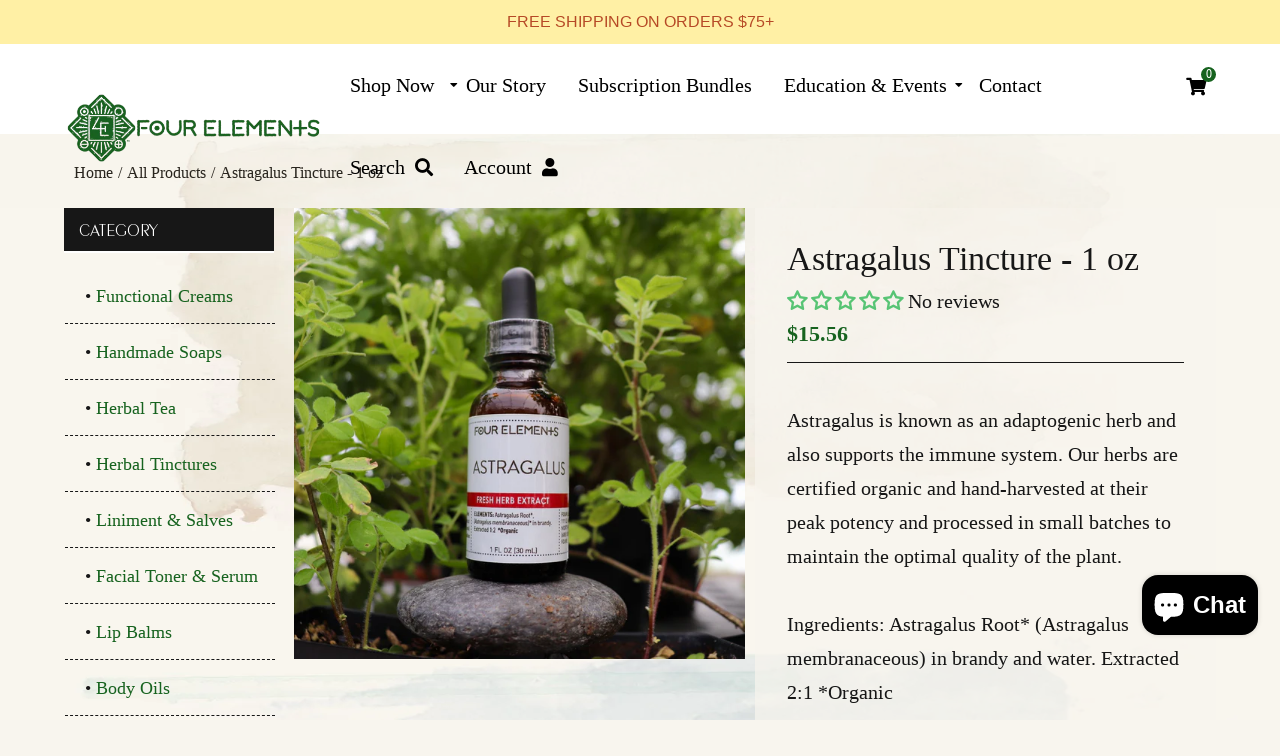

--- FILE ---
content_type: text/html; charset=utf-8
request_url: https://fourelementsherbals.com/apps/reviews/products?url=https:/fourelementsherbals.com/collections/all-products/products/astragalus-tincture?variant=37758638555292
body_size: 1070
content:
 [ { "@context": "http://schema.org",  "@type": "Product",  "@id": "https://fourelementsherbals.com/products/astragalus-tincture#product_sp_schemaplus", "mainEntityOfPage": { "@type": "WebPage", "@id": "https://fourelementsherbals.com/products/astragalus-tincture#webpage_sp_schemaplus", "sdDatePublished": "2026-01-31T17:25-0500", "sdPublisher": { "@context": "http://schema.org", "@type": "Organization", "@id": "https://schemaplus.io", "name": "SchemaPlus App" } }, "additionalProperty": [    { "@type": "PropertyValue", "name" : "Tags", "value": [  "Astragalus",  "Astragalus Tincture",  "best seller",  "Organic Tincture",  "Tincture",  "Vegan",  "Vegan Tincture"  ] }   ,{"@type": "PropertyValue", "name" : "Title", "value": [  "Default Title"  ] }   ],     "brand": { "@type": "Brand", "name": "Four Elements Herbals",  "url": "https://fourelementsherbals.com/collections/vendors?q=Four%20Elements%20Herbals"  },  "category":"Tincture", "color": "", "depth":"", "height":"", "itemCondition":"http://schema.org/NewCondition", "logo":"", "manufacturer":"", "material": "", "model":"37758638555292",  "offers": { "@type": "Offer", "@id": "6197306523804",   "availability": "http://schema.org/InStock",    "inventoryLevel": { "@type": "QuantitativeValue", "value": "853" },    "price" : 15.56, "priceSpecification": [ { "@type": "UnitPriceSpecification", "price": 15.56, "priceCurrency": "USD" }  ],      "priceCurrency": "USD", "description": "USD-1556-$15.56-$15.56 USD-15.56", "priceValidUntil": "2030-12-21",     "seller": { "@type": "Organization", "name": "Four Elements Herbals", "@id": "https://fourelementsherbals.com#organization_sp_schemaplus" } },     "productID":"6197306523804",  "productionDate":"", "purchaseDate":"", "releaseDate":"",  "review": "",   "sku": 37758638555292,   "mpn": "6-03225-40178-4",  "weight": { "@type": "QuantitativeValue", "unitCode": "ONZ", "value": "1.0" }, "width":"",    "description": "Astragalus is known as an adaptogenic herb and also supports the immune system. Our herbs are certified organic and hand-harvested at their peak potency and processed in small batches to maintain the optimal quality of the plant.Ingredients: Astragalus Root* (Astragalus membranaceous) in brandy and water. Extracted 2:1 *OrganicSuggested use: Take 1-2 dropperfuls in juice or water as needed. Can also be taken directly into the mouth. Find Astragalus in our Adapt! Tincture Blend and Immune Blend Tincture \nNot recommended if pregnant or breastfeeding. These statements have not been evaluated by the Food and Drug Administration. This product is not intended to diagnose, treat, cure or prevent any disease. ",  "image": [      "https:\/\/fourelementsherbals.com\/cdn\/shop\/products\/astragalus-tincture-1-oz-3685933.jpg?v=1757537376\u0026width=600"      ], "name": "Astragalus Tincture - 1 oz", "url": "https://fourelementsherbals.com/products/astragalus-tincture" }      ,{ "@context": "http://schema.org", "@type": "BreadcrumbList", "name": "Four Elements Herbals Breadcrumbs Schema by SchemaPlus", "itemListElement": [  { "@type": "ListItem", "position": 1, "item": { "@id": "https://fourelementsherbals.com/collections", "name": "Products" } }, { "@type": "ListItem", "position": 2, "item": { "@id": "https://fourelementsherbals.com/collections/all-products", "name": "All Products" } },  { "@type": "ListItem", "position": 3, "item": { "@id": "https://fourelementsherbals.com/products/astragalus-tincture#breadcrumb_sp_schemaplus", "name": "Astragalus Tincture - 1 oz" } } ] }  ]

--- FILE ---
content_type: text/css
request_url: https://fourelementsherbals.com/cdn/shop/t/22/assets/_optimal-custom.css?v=130899857072844791591754402228
body_size: 1995
content:
@font-face{font-family:Peignot;src:url(/cdn/shop/t/3/assets/Peignot-Light.ttf?v=2080776750210685991) format("truetype");font-weight:400;font-style:normal;font-display:swap}h1,.h1,h2,.h2,h3,.h3,h4,.h4,h5,.h5,h6,.h6{text-transform:uppercase}a.btn,a.btn--secondary,a.btn--tertiary{text-transform:uppercase;font-family:Peignot,sans-serif}.breadcrumb a,.breadcrumb span{font-size:16px}@media screen and (max-width: 967px){.header-type-2 .search-bar input[type=search],.header-type-2 .search-bar__form button,.header-type-2 .search-bar__icon-button{font-size:50px}.header-type-2 .search-bar__form{border-bottom:2px solid #171717!important}.drawer--top .search-bar__table .search-bar__form{width:90%}}@media screen and (max-width: 767px){.search-bar input[type=search]{font-size:18px}#welcome-to-four-elements-wholesale .section-header--title{font-size:45px}}@media (max-width:568px){.search-products h1.h2{font-size:35px}}header a{color:#000}.header-type-2 .header-bar__module.cart .baskettop a.icon-cart-arrow{padding:26px 0 26px 14px}.header-bar__module.cart .baskettop a.icon-cart-arrow+#slidedown-cart{transform:translateY(-5px)}.header-type-2 .header-search{margin-right:25px}body{background-image:url(../assets/customWatercolorBg.jpg);background-position:center top;-webkit-background-size:100% 35%;background-size:100% 35%;background-repeat-x:no-repeat}.breadcrumb{background:#f8f5ee80;text-align:left}.breadcrumb h1{display:none}header .normal-logo{width:260px;align-self:flex-start}.header-type-2 .menu-tool ul li a,.mobile-nav-section .mobile-nav-trigger{color:#000;font-size:20px;padding:24px 10px}@media (max-width: 1150px){.header-type-2 .menu-tool ul li a,.mobile-nav-section .mobile-nav-trigger{font-size:17px}header .normal-logo{width:220px}}.collection_sidebar .widget .product-categories li,.product_sidebar .widget .product-categories li,.blog-design-4 .widget.widget_categories ul li{font-size:18px}.collection_sidebar .widget .product-categories li a,.homepage_sidebar .widget .product-categories li a{float:none}.collection_sidebar .widget .product-categories li:before,.sidebar-tag.brand li:before,.widget_categories li:before,.sidebar-tag.price li:before,.sidebar-tag.material li:before,.product_sidebar .widget .product-categories li:before,.sidebar-tag li:before{content:"\2022";width:auto;height:auto;border-radius:0;display:inline-block;background:transparent;position:relative;left:initial;right:initial;top:initial}.sorting-section .btn,.sorting-section .btn--secondary,.sorting-section .btn--tertiary,.sorting-section input[type=submit],.filter-show .btn,.filter-show .btn--secondary,.filter-show .btn--tertiary,.filter-show input[type=submit]{font-size:16px;font-family:Peignot;text-transform:uppercase}.product-detail .grid-link__title{font-size:18px;font-weight:400}.product-hover-6.products .product_icon_text .quick-view-text,.product-hover-6.products .product_icon_text .add-to-wishlist{font-family:Peignot;text-transform:uppercase}.product-container img{margin:auto;display:block;min-height:315px;object-fit:cover}@media (max-width: 1125px){.product-container img{min-height:262px}}.collection_sidebar .widget h4,.collection_sidebar .widget .h4{text-transform:uppercase}.product-detail .grid-link__meta del,.quick-view .product-shop.summary .compare-price,#ComparePrice,del{font-size:inherit}.product_right_tag .offer-price{float:none;padding:5px 6px;background:#f8c94c;color:#000;left:10px;right:unset;top:10px!important;text-transform:uppercase;font-weight:700;font-size:18px}.more-view-wrapper-owlslider .single-page-owl-carousel i{width:1em;height:1em;border-radius:50%;background:#fff;display:flex;align-content:center;justify-content:center}.more-view-wrapper-owlslider .single-page-owl-carousel a{text-align:right;font-size:1.75em}.more-view-wrapper-owlslider .single-page-owl-carousel a.prev{left:0;text-align:left}.product_sidebar .widget .product-categories li a{float:none;width:100%}.product_single_detail_section,.dt-sc-tabs-container{background:#f8f5eeb3;padding:2rem}.product_single_detail_section h2,.product_single_detail_section .h2{float:left;width:100%;font-weight:400;text-transform:inherit;margin:0 0 10px;font-size:34px;font-family:Garamond,Baskerville,Caslon,serif}.template-product .buddha-products-nav-section{display:none}.template-product .product-description{max-height:300px;overflow:scroll}.product_single_price label,.total-price{display:none}.dt-sc-tabs-content p{font-size:18px}.product-single__quantity label{line-height:32px;font-family:Peignot;font-weight:400;text-transform:uppercase;font-size:16px}ul.dt-sc-tabs li a,.btn,.btn--secondary,input.btn--secondary,.btn--tertiary,input.btn--tertiary,input[type=submit],.dt-sc-button,.shopify-payment-button .shopify-payment-button__button--unbranded,.btn.continue-shopping,.success-message.added-to-cart a{font-size:20px;font-family:Peignot;text-transform:uppercase}@media (max-width: 767px){.btn.continue-shopping,.success-message.added-to-cart a{font-size:16px;margin-bottom:20px}}.ajax-success-modal .added-to-cart.info,.ajax-success-modal .added-to-wishlist.info{font-size:16px;text-align:left;text-transform:none;font-weight:400;text-decoration:none;line-height:1.2em;background:#91cdbb;padding:10px;width:100%}@media screen and (max-width: 767px){.ajax-success-modal .ajax-left{width:100%;margin-bottom:20px;padding-right:0;border-bottom:1px solid rgb(35 35 35 / 35%)}}.ajax-right p{text-transform:none}.spr-badge[data-rating="0.0"] .spr-badge-caption{display:none}.dt-sc-tabs-container.intro{padding:0}.dt-sc-tabs-container.intro .dt-sc-tabs{text-align:left}.template-index .product-container img{min-height:352px;object-fit:cover}@media (max-width: 1125px){.template-index .product-container img{min-height:262px}}#shopify-section-161357350673e38e9b .grid-uniform{max-width:900px;margin:auto}#shopify-section-16135737517f61deff .grid-uniform{max-width:1500px;margin:auto}#shopify-section-161357350673e38e9b .grid-banner-type-7 .img-hover-effect .block-content,#shopify-section-16135737517f61deff .grid-banner-type-7 .img-hover-effect .block-content{padding:0}#shopify-section-161357350673e38e9b img,#shopify-section-16135737517f61deff img{display:block;text-align:center;margin:0 auto 30px;height:110px;width:130px;object-fit:contain}#shopify-section-161357350673e38e9b .grid__item,#shopify-section-16135737517f61deff .grid__item{margin-bottom:30px}#shopify-section-161357350673e38e9b{padding-bottom:80px}@media (max-width:568px){#shopify-section-161357350673e38e9b{padding-bottom:0}#shopify-section-161357350673e38e9b .dt-sc-hr-invisible-large{display:none}}#shopify-section-161349308577eabcbf .container{max-width:1000px}#shopify-section-161349308577eabcbf .optimal-product-grid__column.wide--one-third img{height:264px;width:100%;object-fit:cover}@media (max-width: 967px){#shopify-section-161349308577eabcbf .optimal-product-grid__column.wide--one-third img{height:auto;width:100%;object-fit:initial}}#shopify-section-16135754333f6866cd .optimal-overlay{position:relative;background-size:cover}#shopify-section-16135754333f6866cd .optimal-overlay:after{content:"";display:block;position:absolute;bottom:2rem;right:0;width:350px;height:100px;background:url(/cdn/shop/files/organic-farmer-of-the-year-2020.gif?v=1613614556) no-repeat;background-size:contain}#shopify-section-161361830953ca3b86 p{max-width:600px;margin:auto}#social-widget-wrapper .social-widget{display:block;width:95%;max-width:1500px;margin:40px auto 20px;font-family:Garamond,serif}#social-widget-wrapper .social-widget .sw-instagram-header-title{font-family:Peignot,sans-serif;text-transform:uppercase;font-size:51px;padding:0}#social-widget-wrapper .social-widget .sw-instagram-col{padding:30px!important}@media (max-width:568px){#social-widget-wrapper .social-widget .sw-instagram-header-title{font-size:34px}#social-widget-wrapper .social-widget .sw-instagram-col{padding:3px!important}}#create-account .register-form:before{content:"Create Account";font-size:50px;font-family:peignot}#shopify-section-contact-us h1{text-align:center}.contact-page-one .contact-btn{font-family:Peignot;text-transform:uppercase}.contact-page-one .header-border,#our-story .dt-sc-hr-invisible-large{display:none}#our-story .section-header--title,#our-story .grid__item{padding:0 3%}#welcome-to-four-elements-wholesale .section-header--title{text-align:center}#our-story .section-header--title{text-align:center;padding-bottom:3%}#our-story .grid-uniform.bottom-margin{padding-bottom:6%;margin-bottom:6%;border-bottom:1px solid #8baeb4}#our-story .grid-uniform.bottom-margin:last-of-type{border:0}.shopify-policy__title h1{font-size:40px}.shopify-policy__body{font-size:18px}.cart__row .cart_items{display:flex;text-align:center;align-items:center}.cart-item__discount,.cart-additional-savings__savings,.cart-subtotal__savings{font-style:oblique}ul.cart-payment-box{justify-content:center;margin:25px 0 70px;align-items:center}.order-form .table-wrap{margin-bottom:0}.order-form table{background:#fff}.btn.manage{margin-bottom:30px;font-size:1em}.grid.shipping-section,.shipping-section.grid--rev,.shipping-section.grid--full,.order-form{padding:0;display:flex}.account .grid__item:first-of-type{width:73%;margin-right:2%}.account .grid__item:last-of-type{width:23%;margin-left:2%}.customer-data p{line-height:1.2em}@media (max-width: 780px){.account .grid__item:first-of-type,.account .grid__item:last-of-type{width:100%}.grid.shipping-section,.order-form,.shipping-section.grid--full,.shipping-section.grid--rev{display:block}}#account .container{margin-bottom:50px}.bsub-page--segment>div:first-of-type{display:none}.subscriptions-container h4{display:none}#bsub-admin-root .details-section>h3,#bsub-admin-root .details-section h2,#bsub-admin-root .details-section strong,#customer-portal-root .details-section>h3,#customer-portal-root .details-section h2,#customer-portal-root .details-section strong{font-weight:500!important}#customer-portal-root #bsub-admin-root .bsub-page,#customer-portal-root .bsub-page{padding:0!important}#customer-portal-root #bsub-admin-root .subscriptions-container,#customer-portal-root .subscriptions-container{margin-top:0!important}#customer-portal-root #bsub-admin-root .active-subscription,#customer-portal-root #bsub-admin-root .inactive-subscription,#customer-portal-root .active-subscription,#customer-portal-root .inactive-subscription{border-radius:0!important;border:1px solid #171717;margin-bottom:50px!important;background:#fff!important;padding:1rem .5rem!important}#customer-portal-root #bsub-admin-root .next-order-container span.paused-label,#customer-portal-root .next-order-container span.paused-label{color:#000!important;font-weight:500!important}#bsub-admin-root .text-button,#customer-portal-root .text-button,#bsub-admin-root .bsub-link,#bsub-admin-root .bsub-link:focus,#bsub-admin-root .bsub-link:visited,#customer-portal-root .bsub-link,#customer-portal-root .bsub-link:focus,#customer-portal-root .bsub-link:visited,#customer-portal-root #bsub-admin-root .with-button__style-as-link,#customer-portal-root .with-button__style-as-link{color:#17631f!important;text-decoration:none!important;text-transform:uppercase!important;font-family:Peignot!important;text-decoration:underline!important;letter-spacing:0!important}#customer-portal-root .bsub-link:hover,#customer-portal-root #bsub-admin-root .with-button__style-as-link:hover,#customer-portal-root .with-button__style-as-link:hover{text-decoration:none!important}#bsub-admin-root .highlighted-header,#customer-portal-root .highlighted-header{text-transform:uppercase!important;font-family:Peignot!important}#bsub-admin-root .details-section>p,#customer-portal-root .details-section>p{color:#171717!important}.article-img img{height:400px;width:100%;object-fit:cover;object-position:center}
/*# sourceMappingURL=/cdn/shop/t/22/assets/_optimal-custom.css.map?v=130899857072844791591754402228 */


--- FILE ---
content_type: text/css
request_url: https://fourelementsherbals.com/cdn/shop/t/22/compiled_assets/styles.css?v=9030
body_size: 982
content:
.product-container img,.product-container .reveal .hidden-feature_img{width:100%}.optimal-footer{position:relative;padding:80px 0;font-size:16px;background:#fff url(/cdn/shop/files/footer-bggreen.png) no-repeat center bottom}.optimal-footer .footer-logo{text-align:left}.optimal-footer h4{font-size:20px}.optimal-footer ul{list-style-type:none;padding:0}.optimal-footer .social-icons li{margin:0 20px 0 0}.optimal-footer .fab{font-size:33px}.optimal-footer .container .grid-uniform{z-index:1;position:relative;margin-bottom:25px}@media (max-width: 568px){.optimal-footer .container .grid-uniform{margin-bottom:85px}}.optimal-footer .placeholder-noblocks{display:none}.optimal-footer p,.optimal-footer a{font-size:19px}@media (max-width: 568px){.optimal-footer .grid__item{margin-bottom:2rem}}#shopify-section-footer-model-optimal{position:relative}#shopify-section-footer-model-optimal .payment{background:#000000b3;padding:20px 20px 10px;position:absolute;width:100%;bottom:0}#shopify-section-footer-model-optimal .payment ul{text-align:right}@media (max-width: 568px){#shopify-section-footer-model-optimal .payment ul{text-align:center}}#shopify-section-footer-model-optimal .payment li{display:inline-block}#shopify-section-footer-model-optimal .payment .copyright{float:none;text-align:left;font-size:16px;color:#fff}@media (max-width: 568px){#shopify-section-footer-model-optimal .payment .copyright{text-align:center}}.optimal-cat-grid{padding:100px 0;text-align:center}.optimal-cat-grid .grid-uniform{margin:0 -1rem 2rem}.optimal-cat-grid .optimal-cat-grid__column{padding:0 1rem}.optimal-cat-grid h4{font-size:18px;letter-spacing:0}.optimal-cat-grid img{transition:all .5s ease}.optimal-cat-grid img:hover{opacity:.7}.optimal-custom-form{padding:60px}.container.optimal-feature-icons{padding:50px 0;background:#f9f5ee99;font-size:20px}.container.optimal-feature-icons .grid-uniform{display:flex;align-content:center;align-items:center}.optimal-icons{display:flex}.optimal-icons div{width:25%;text-align:center;padding:0 2%;text-transform:uppercase;font-family:peignot;line-height:1.2em;border-right:1px solid rgba(0,0,0,.1)}.optimal-icons div:last-of-type{border:none}.optimal-icons img{max-height:100px;margin-bottom:.6em}@media (max-width:900px){.container.optimal-feature-icons .grid-uniform{display:block}.optimal-icons{flex-wrap:wrap}.optimal-icons div{width:50%;border:none}}.optimal-overlay{clear:both;background-size:cover;background-repeat:no-repeat;padding-top:50px;margin-top:0;background-position:center;padding-bottom:50px}.optimal-overlay .grid__item{background:#fff;padding:3rem 4rem;margin:4rem}@media (max-width: 568px){.optimal-overlay .grid__item{padding:1rem 2rem;margin:2rem 2rem 5rem;max-width:calc(100% - 4rem)}}.optimal-overlay h4{font-size:18px;letter-spacing:.04rem;color:gray}.optimal-overlay h2{font-size:44px;margin-bottom:30px}@media (max-width: 568px){.optimal-overlay h2{font-size:33px}}.optimal-overlay p,.optimal-overlay a{font-size:18px}.optimal-product-grid{padding:100px 0;text-align:left}.optimal-product-grid .grid-uniform{margin:0}.optimal-product-grid .optimal-product-grid__column{padding:0 1rem}.optimal-product-grid h4{font-size:24px;letter-spacing:0;margin:0}.optimal-product-grid p.price{margin-bottom:0}.optimal-product-grid p.desc{font-size:18px;line-height:1.2em}.optimal-product-grid .optimal-product-grid__cta{text-align:center}.sale-info2{text-align:center;padding:10vw 0}h1.sale-headline2{font-size:14vw;color:#fff;font-weight:700;text-transform:uppercase;text-shadow:.5vw .5vw black}.sale-info-subhead2{font-size:3vw;font-weight:700;color:#000;text-shadow:.05em .05em #fff;font-family:Verdana,Helvetica,Arial,sans-serif;line-height:1.4em}.sale-info-details2{font-size:2.5vw;margin-top:2vw;font-weight:700;color:#fff;text-shadow:.05em .05em #000;font-family:Verdana,Helvetica,Arial,sans-serif}.sale-info2 .btn{font-size:3vw;font-weight:700;border-radius:7vw}@media (max-width: 800px){.sale-info-subhead2{font-size:5vw}.sale-info-details2{font-size:4.5vw}.sale-info2 .btn{font-size:5vw}}.optimal-sale-hero a{display:flex;justify-content:center;align-items:center;padding:5% 0}.optimal-video-hero__overlay-image{width:100%}.sale-info{background:#fff;display:inline-block;width:25%;min-width:250px;max-width:450px}.sale-headline{font-size:2.5vw;line-height:2.3vw;text-transform:uppercase;text-align:center;padding:0 0 10px}@media (max-width: 320px){.sale-headline{font-size:25px;line-height:25px}}@media (min-width: 2000px){.sale-headline{font-size:45px;line-height:45px}}.optimal-testimonials{padding-top:40px;padding-bottom:120px}.optimal-testimonials .optimal-testimonials__title{margin:30px auto;text-align:center}.optimal-testimonials .optimal-testimonials__section{max-width:900px}.optimal-testimonials .optimal-testimonials__section .testimonialblock .slick-track .slick-slide{background:#fff;padding:3rem 4rem}.optimal-testimonials .optimal-testimonials__section .content{text-align:left;font-style:italic;font-size:20px;letter-spacing:0px}.optimal-testimonials .optimal-testimonials__section .author .authorinfo h6,.optimal-testimonials .optimal-testimonials__section .author .authorinfo .h6{text-align:right;font-weight:600;font-size:25px;letter-spacing:0px;color:#171717;opacity:1}.optimal-testimonials .optimal-testimonials__section .slick-dots{display:block;bottom:-60px}.optimal-testimonials .optimal-testimonials__section .slick-arrow{display:none!important}.optimal-testimonials .optimal-testimonials__section .slick-dots li button{border:2px solid #171717;border-radius:0%;background:transparent}.optimal-testimonials .optimal-testimonials__section .tblocksection .slick-dotted.slick-slider{padding-bottom:20px;margin-bottom:50px}.optimal-testimonials .optimal-testimonials__section .slick-dots li button:hover,.optimal-testimonials .optimal-testimonials__section .slick-dots li.slick-active button,.optimal-testimonials .optimal-testimonials__section .slick-dots li button:focus{background:#171717}.optimal-video-hero{position:relative;display:flex;height:auto;background:#000;overflow:hidden}.optimal-video-hero:after{content:"";display:block;width:100%;height:100%;position:absolute;top:0;background:#1f431c66}.optimal-video-hero .optimal-video-hero__background{position:absolute;top:50%;left:50%;width:100%;height:100%;transform:translate(-50%,-50%);pointer-events:none}.optimal-video-hero .optimal-video-hero__video-overlay{position:absolute;width:100%;height:100%;background-position:center;background-size:cover;background-repeat:no-repeat;transition:opacity .5s cubic-bezier(.25,.46,.45,.94),visibility .5s linear}.optimal-video-hero .optimal-video-hero__video-overlay.optimal-video-hero__video-overlay--fadeOut{opacity:0;visibility:hidden}.optimal-video-hero iframe{position:absolute;top:50%;left:50%;width:100vw;height:100vh;transform:translate(-50%,-50%)}@media (min-aspect-ratio: 16 / 9){.optimal-video-hero iframe{height:56.25vw}}@media (max-aspect-ratio: 16 / 9){.optimal-video-hero iframe{width:177.78vh}}.optimal-video-hero video{position:absolute;top:50%;left:50%;width:100%;height:100%;transform:translate(-50%,-50%);object-fit:cover}.optimal-video-hero .container{width:90%;z-index:2}.optimal-video-hero .optimal-video-hero__content-overlay{z-index:2;display:flex;padding:15vh 0;align-items:center}@media (max-width: 568px){.optimal-video-hero .optimal-video-hero__content-overlay{padding:10vh 0 25vh}}.optimal-video-hero h1,.optimal-video-hero p{color:#fff}.optimal-video-hero h1.optimal-video-hero__title{font-size:56px}.optimal-video-hero p{font-size:25px;max-width:550px;line-height:1.3em}.optimal-video-hero .optimal-video-hero__overlay-image{position:absolute;right:0;bottom:0;display:block;z-index:1;max-width:55%}@media (max-width: 568px){.optimal-video-hero .optimal-video-hero__overlay-image{max-width:100%}}@media (max-width: 568px){.optimal-video-hero h1.optimal-video-hero__title{font-size:40px}}
/*# sourceMappingURL=/cdn/shop/t/22/compiled_assets/styles.css.map?v=9030 */


--- FILE ---
content_type: text/css
request_url: https://fourelementsherbals.com/cdn/shop/t/22/assets/bsub-optimal.css?v=177380780488726705521754402228
body_size: -227
content:
/** Shopify CDN: Minification failed

Line 108:1 Expected "*/" to terminate multi-line comment

**/
fieldset.bsub-widget {
    border: 0;
    padding: 0;
     display: block;
    margin: 20px 0 0;
    float: left;
  width: 100%;
}

.bsub-widget legend {
  	margin-bottom: 5px;
    text-transform: uppercase;
    font-family: 'Peignot';
    font-size: 16px;
 }
.bsub-widget__group-label{
    display: flex;
        padding-bottom: 10px;
}
.bsub-widget__group-header, .bsub-widget__text, .bsub-widget__image, .bsub-widget__plan-header, .bsub-widget__plan-pricing, .bsub-widget__price {
 	display: inline-block; 
}
.bsub-widget__group-header{
      display: inline-flex;
    width: 100%;
    justify-content: space-between;
      line-height: 1em;
}
.bsub-widget input[type="radio"] + .bsub-widget__group-header{
  cursor: pointer;
}
.bsub-widget input[type="radio"]:checked + .bsub-widget__group-header {
    font-weight: bold;
}
.bsub-widget__group-label input[type="checkbox"], input[type="radio"]{
	margin-right: 20px;
}
.bsub-widget__plan, .bsub__hidden {
    display: none;
}
label[for=bsub-widget__plan-selector]{
  position:absolute;
  left:-10000px;
  top:auto;
  width:1px;
  height:1px;
  overflow:hidden;
}


/** PRODUCT PAGE SUBSCRIPTION 
fieldset.bsub-widget__wrapper legend{
  display:none;
}
fieldset.bsub-widget {
    padding: 0 !important;
    border: 0!important;
    margin: 20px 0 0 !important;
    float: left;
}
fieldset.bsub-widget legend {
    margin-bottom: 5px;
    text-transform: uppercase;
    font-family: 'Peignot';
    font-size: 16px;
}
fieldset.bsub-widget legend::after{
  content: ':';
}
fieldset.bsub-widget fieldset legend{
  display:none;
}
fieldset .bsub-widget__text {
    font-size: 20px;
    line-height: 1em;
    text-transform: capitalize;
    font-weight: bold;
}
fieldset input:checked+.bsub-widget__plan-header {
    color: #000;
    text-transform: uppercase;
    background: rgb(23 99 31 / 15%);
}
fieldset .bsub-widget__image path {
    fill: #17631f !important;
}
fieldset .bsub-widget__plan-pricing span {
    display: none;
}
fieldset span[data-bsub-per-delivery-price] {
    font-size: 20px;
    display: block;
    font-weight: bold;
}
fieldset .bsub-widget__group-header {
    border: 2px dashed rgba(0,0,0,.1);
}
fieldset input:checked+.bsub-widget__group-header {
    border: 3px solid #17631f;
}
fieldset input:checked+.bsub-widget__group-header{
  color: #000;
}

--- FILE ---
content_type: text/javascript
request_url: https://cdn.shopify.com/extensions/019c1330-f64e-7096-8d8c-9e533b44e338/hoppy-announcement-bar-178/assets/script.js
body_size: 11393
content:
async function getAnnouncementData() {
  try {
    let config = window.announcementData;
    console.log("before fetching", config?.announcements.length);
    if (config === null) {
      console.log("INSIDE FETCHING ANNOUNCEMENTS");
      const response = await fetch("/apps/data/announcement-data");

      if (!response.ok) throw new Error("Error fetching announcement data");
      config = await response.json();
    }
    console.log("after fetching", config?.announcements.length);
    return config;
  } catch (error) {
    console.error("Error fetching announcement data", error);
    return null;
  }
}
function getQueryParam(param) {
  const urlParams = new URLSearchParams(window.location.search);
  return urlParams.get(param);
}

(async function announcementBar() {
  let scrollableWidth = 0;

  const announcementData = await getAnnouncementData();
  const themeName = window.Shopify.theme.schema_name;

  if (!announcementData || !announcementData?.announcements.length) {
    return;
  }

  const themeZIndex = {
    Focal: 10,
    Motion: 29,
    Symmetry: 4000,
    Enterprise: 31,
    Xtra: 13,
    Stiletto: 501,
    Reformation: 51,
    Local: 1000,
    Vision: 51,
    Xclusive: 12,
    Flow: 1001,
    Blum: 4,
    Release: 801,
    Hyper: 31,
    Canopy: 31,
    Envy: 1001,
    Combine: 1000,
    Cornerstone: 511,
    Sahara: 801,
    Taiga: 4,
    Ascension: 51,
    Essence: 1001,
    Zest: 99,
    Next: 13,
    Fashionopolism: 13,
    Pinnacle: 51,
    Capital: 1001,
    Luxe: 101,
    Vantage: 12,
    Bullet: 100,
    Avenue: 10000,
    Pursuit: 19,
    Split: 9999,
    Charge: 99,
    Electro: 9,
    District: 601,
    Eclipse: 511,
    Infinity: 10000,
    Atlantic: 5001,
    Outsiders: 1001,
    Whisk: 111,
  };
  const fonts = {
    helvetica: "Helvetica",
    arial: "Arial",
    tahoma: "Tahoma",
    treubuchet_ms: "Trebuchet MS",
    times_new_roman: "Times New Roman",
    georgia: "Georgia",
    garamond: "Garamond",
    courier_new: "Courier New",
  };
  const defaultFont =
    "Helvetica, 'Helvetica Neue', Arial, 'Lucida Grande', sans-serif";

  const root = window.Shopify.routes.root || "/";

  // cart page detection
  const isCartPage = window.announcementMeta.pageType === "cart";

  // send announcement views

  renderAnnouncement();

  // Reliable cart empty check
  async function isCartEmpty() {
    try {
      const { item_count } = await fetch(`${root}cart.js`).then((r) =>
        r.json(),
      );
      return item_count === 0;
    } catch {
      return true;
    }
  }

  // Fix 1: Update cart selectors to be more theme-agnostic
  const cartSelectors = {
    form: `form[action*="/cart"], [data-cart-form]`,
    checkout: `[name='checkout'], #checkout, [data-checkout-button], .checkout-button`,
  };

  function showOnCart(placement, announcementBar, data) {
    const topCartThemeConfig = {
      Warehouse: `form[action="${root}cart"] .mini-cart__content`,
      Empire: `main form[action="${root}cart"]`,
      "Be Yours": `#main-cart-items`,
      Symmetry: "cart-drawer .cart-item-list__body",
      Showcase: "#added-to-cart .cart-product",
      Concept: "main-cart",
      Sleek: `#cart`,
      Reformation: `#Cart form[action="${root}cart"]`,
      Local: "main #cart",
      Vision: `#main-content form[action="${root}cart"]`,
      Blum: `#cartDrawer form[action="${root}cart"]`,
      Release: `cart-items form[action="${root}cart"]`,
      Ignite: `cart-notification .cart-notification__links`,
      Hyper: `main-cart`,
      Honey: `cart-drawer-items form[action="${root}cart"], cart-items form[action="${root}cart"]`,
      Athens: "#cart",
      Paris: "main #cart",
      Sahara: "#cart",
      Refine: "#cart_form",
      Taiga: `form[action="${root}cart"] #cart-items`,
      Yuva: "#mini__cart .yv-cart-drawer",
      Blockshop: isCartPage
        ? "main cart-element"
        : `drawer-element form[action="${root}cart"] .cart--wrapper`,
      Streamline: `#CartDrawer form[action="${root}cart"]`,
      Testament: `main form[action="${root}cart"]`,
      Icon: `main form[action="${root}cart"]`,
      Fashionopolism: `main form[action="${root}cart"]`,
      Vantage: `.ajax-cart__cart-form`,
      Electro: `main form[action="${root}cart"], #cartDrawer form[action="${root}cart"]`,
      Beyond: isCartPage ? `main cart-element` : `form[action="${root}cart"]`,
      Infinity: isCartPage ? `form[action="${root}cart"]` : "#cart-popup",
      Align: isCartPage
        ? `main form[action="${root}cart"]`
        : `#mini-cart form[action="${root}cart"]`,
      Maker: isCartPage ? `main cart-element` : `form[action="${root}cart"]`,
      Atlantic: `.cart-mini-actions`,
      Area: isCartPage
        ? `main form[action="${root}cart"]`
        : `form[action="${root}cart"]`,
    };

    const bottomCartThemeConfig = {
      Prestige: "[name='checkout']",
      Empire: `main [name='checkout']`,
      Symmetry: "cart-drawer [href='/checkout']",
      Showcase: "#added-to-cart [href='/checkout']",
      Reformation: `#Cart [name='checkout']`,
      Local: "main #CheckOut",
      Vision: `#main-content [name='checkout']`,
      Blum: `#cartDrawer [name='checkout']`,
      Release: `cart-items [name='checkout']`,
      Ignite: `cart-notification .cart-notification__links div`,
      Athens: "#checkout",
      Paris: "#checkout",
      Sahara: "main [name='checkout']",
      Refine: "#cart_form [name='checkout']",
      Yuva: "#mini__cart [href='/checkout']",
      Blockshop: isCartPage
        ? "main cart-element"
        : `drawer-element form[action="${root}cart"] .cart--summary span`,
      Streamline: `#CartDrawer [name='checkout']`,
      Testament: `main [name='checkout']`,
      Icon: `main [name='checkout']`,
      Fashionopolism: `main [name='checkout']`,
      Vantage: `.ajax-cart__form-wrapper [name='checkout']`,
      Electro: `main [name='checkout'], #cartDrawer [name='checkout']`,
      Beyond: isCartPage ? `main cart-element` : `[name='checkout'] span`,
      Infinity: isCartPage
        ? "[name='checkout']"
        : "#cart-popup .cart-popup-content",
      Align: isCartPage
        ? `main [name='checkout']`
        : `#mini-cart [name='checkout']`,
      Maker: isCartPage ? `main cart-element` : "[name='checkout'] span",
      Atlantic: `.cart-mini-actions form[action="${root}cart"]`,
      Area: isCartPage ? `main [name='checkout']` : `[name='checkout']`,
    };

    // Function to initialize animations after DOM insertion
    function initializeAnimations(bar, data) {
      if (data.type === "multiple") {
        // Use multiple requestAnimationFrame calls to ensure DOM is fully rendered
        requestAnimationFrame(() => {
          requestAnimationFrame(() => {
            const swiperContainerElement = bar.querySelector(
              `.swiper-${data.id}`,
            );
            if (swiperContainerElement && !swiperContainerElement.swiper) {
              // Check if swiper is not already initialized
              const effect =
                data.design?.animation === "fade_in"
                  ? "fade"
                  : data.design?.animation === "cube"
                    ? "cube"
                    : data.design?.animation === "flip"
                      ? "flip"
                      : data.design?.animation === "slide"
                        ? "slide"
                        : "slide";

              const swiper = new Swiper(swiperContainerElement, {
                slidesPerView: 1,
                loop: true,
                spaceBetween: 26,
                draggable: false,
                autoplay: {
                  delay: data.duration * 1000,
                  disableOnInteraction: false,
                  pauseOnMouseEnter: false, // Prevent pause on hover
                  reverseDirection: false,
                  stopOnLastSlide: false,
                  waitForTransition: true,
                },
                navigation: {
                  prevEl: bar.querySelector("#button-prev"),
                  nextEl: bar.querySelector("#button-next"),
                },
                effect: effect,
                fadeEffect: {
                  crossFade: true,
                },
                cubeEffect: {
                  shadow: true,
                  slideShadows: true,
                  shadowOffset: 20,
                  shadowScale: 0.94,
                },
                // Force autoplay to continue even when tab is not focused
                on: {
                  init: function () {
                    // Start autoplay immediately
                    this.autoplay.start();
                  },
                  slideChange: function () {
                    // Ensure autoplay continues after manual interaction
                    if (!this.autoplay.running) {
                      this.autoplay.start();
                    }
                  },
                },
              });

              // Additional fix for tab focus issues
              document.addEventListener("visibilitychange", function () {
                if (!document.hidden && swiper && swiper.autoplay) {
                  swiper.autoplay.start();
                }
              });
            }
          });
        });
      }

      if (data.type === "running") {
        const sliderValue = data?.duration || 40;
        const minSpeed = 180;
        const maxSpeed = 800;
        const speed =
          minSpeed + ((sliderValue - 1) / 79) * (maxSpeed - minSpeed);

        // Use setTimeout to ensure DOM is fully rendered and visible
        setTimeout(() => {
          const marquee = bar.querySelector(".marquee");
          if (marquee) {
            // Force layout calculation to get correct scrollWidth
            marquee.style.visibility = "hidden";
            marquee.style.display = "flex";
            marquee.offsetHeight; // Force reflow

            // Wait a bit more for content to be fully rendered
            setTimeout(() => {
              marquee.style.visibility = "visible";
              const scrollWidth = marquee.scrollWidth;
              // If scrollWidth is still 0, calculate based on content
              let finalScrollWidth = scrollWidth;
              if (scrollWidth === 0) {
                const marqueeContent =
                  marquee.querySelector(".marquee-content");
                if (marqueeContent) {
                  const clone = marqueeContent.cloneNode(true);

                  // Append to body
                  document.body.appendChild(clone);

                  // Get scrollWidth
                  finalScrollWidth = clone.scrollWidth * 2;

                  // Remove from body
                  document.body.removeChild(clone);
                }
              }

              // Fallback if still 0
              if (finalScrollWidth === 0) {
                finalScrollWidth = window.innerWidth * 2; // Fallback width
              }

              const durationInSeconds = finalScrollWidth / speed;
              const marqueeContents =
                marquee.querySelectorAll(".marquee-content");
              marqueeContents.forEach((content) => {
                content.style.animation = `${data?.direction_left_right ? "marqueeScrollLr" : "marqueeScroll"} ${durationInSeconds}s linear 0s infinite`;
              });
            }, 50);
          }
        }, 100);
      }
    }

    const observer = new MutationObserver(() => {
      let cartTopPlacementElements = document.querySelectorAll(
        topCartThemeConfig[themeName],
      );
      let cartBottomPlacementElements = document.querySelectorAll(
        bottomCartThemeConfig[themeName],
      );

      if (
        (!cartTopPlacementElements.length ||
          !cartBottomPlacementElements.length) &&
        themeName === "Streamline" &&
        !isCartPage
      )
        return;
      if (!cartTopPlacementElements.length)
        cartTopPlacementElements = document.querySelectorAll(
          `form[action="${root}cart"]`,
        );
      if (!cartBottomPlacementElements.length)
        cartBottomPlacementElements =
          document.querySelectorAll("[name='checkout']");

      let cartTopPlacement =
        cartTopPlacementElements[cartTopPlacementElements.length - 1];
      let cartBottomPlacement =
        cartBottomPlacementElements[cartBottomPlacementElements.length - 1];

      if ((themeName === "Beyond" || themeName === "Maker") && !isCartPage)
        cartTopPlacement = cartTopPlacement.parentElement;
      if (
        (themeName === "Prestige" ||
          themeName === "Pipeline" ||
          themeName === "Essentials" ||
          themeName === "Charge") &&
        isCartPage
      )
        cartBottomPlacement = cartBottomPlacement.parentElement;
      if (
        (themeName === "Vision" ||
          themeName === "Woodstock" ||
          themeName === "Pinnacle" ||
          themeName === "Veena" ||
          themeName === "Avante" ||
          themeName === "Avenue" ||
          themeName === "Igloo" ||
          themeName === "Charge") &&
        !isCartPage
      ) {
        cartTopPlacement = cartTopPlacement.parentElement;
        cartBottomPlacement = cartBottomPlacement.parentElement;
      }

      if (!placement || !announcementBar) {
        return; // Invalid setup
      }

      if (placement.position === "top_cart" && cartTopPlacement) {
        const parent = cartTopPlacement.parentNode;
        if (!parent.contains(announcementBar)) {
          parent.insertAdjacentElement("afterBegin", announcementBar);
          // Initialize animations after DOM insertion
          setTimeout(() => {
            initializeAnimations(announcementBar, data);
          }, 200);
        }
      } else if (placement.position === "bottom_cart" && cartBottomPlacement) {
        const parent = cartBottomPlacement.parentNode;
        if (!document.body.contains(announcementBar)) {
          parent.insertAdjacentElement("afterend", announcementBar);
          // Initialize animations after DOM insertion
          setTimeout(() => {
            initializeAnimations(announcementBar, data);
          }, 200);
        }
      }
    });

    // Start observing the DOM
    observer.observe(document.body, {
      childList: true,
      subtree: true,
      attributes: false,
      attributeOldValue: false,
      characterData: false,
    });
  }

  function canShowByUTM(visitors, announcement) {
    const getUTMParams = (urlOrString) => {
      const utmParams = {};
      if (!urlOrString) return utmParams;
      const params = new URLSearchParams(urlOrString);
      params.forEach((value, key) => {
        if (key.startsWith("utm_")) {
          utmParams[key] = value;
        }
      });
      return utmParams;
    };

    const getUTMParamsFromDB = (utmCode) => {
      const utmParams = {};
      if (!utmCode) return utmParams;
      const pairs = utmCode.split(",");
      pairs.forEach((pair) => {
        const [key, value] = pair.split("=");
        if (key && value) {
          utmParams[key.trim()] = value.trim();
        }
      });
      return utmParams;
    };

    const sourceParam = getQueryParam("utm_source");
    const utmCodeFromDB = announcement?.utm_code || "";
    const currentUTMParams = getUTMParams(window.location.search);
    const utmCodeParams = getUTMParamsFromDB(utmCodeFromDB);

    const isUTMCodeInVisitors = visitors.includes("utm_code");
    let isUTMCodeMatch = false;
    if (isUTMCodeInVisitors) {
      isUTMCodeMatch = Object.entries(utmCodeParams).every(
        ([key, value]) => currentUTMParams[key] === value,
      );
    }

    const isPlatformMatch =
      visitors.length === 0 || visitors.includes(sourceParam);

    return (
      (!isUTMCodeInVisitors && isPlatformMatch) ||
      (isUTMCodeInVisitors && (isUTMCodeMatch || isPlatformMatch))
    );
  }

  async function renderAnnouncement() {
    const addToCartElement = document.querySelectorAll(
      `form[action*="${root}cart/add"]`,
    );
    let announcementViewsCount = 0;
    // Remove existing badges first to prevent duplicates
    // document.querySelectorAll(".futureblink-announcement-bar").forEach((badge) => {
    //   badge.remove();
    // });

    for (const data of announcementData.announcements) {
      const { design, placement, scheduled, translations, visitors } = data;
      let localStorageData = JSON.parse(
        window.localStorage.getItem(`announcementBarClosed_${data.id}`),
      );
      if (localStorageData && localStorageData.value === true) {
        // it was closed
        if (localStorageData.updatedAt === data.updatedAt) {
          // not updated, so respect closed state.
          if (
            data.reappear_after &&
            data.reappear_after_unit &&
            localStorageData.closedAt
          ) {
            const reappearAfterMs =
              (data.reappear_after_unit === "hour" ? 3600000 : 86400000) *
              data.reappear_after;
            if (Date.now() - localStorageData.closedAt < reappearAfterMs) {
              continue; // not enough time passed, so don't show.
            }
            // enough time passed, so proceed to show.
          } else {
            // no reappear config, so it stays closed forever (until updated).
            continue;
          }
        }
        // if it was updated, proceed to show.
      }

      if (
        (await canShowInCountry(placement)) &&
        canShowOnHomePage(placement.pages_type) &&
        canShowInProduct(placement.pages, placement.pages_type) &&
        canShowOnCollection(placement.pages, placement.pages_type) &&
        isVisible(design.visibility) &&
        canShowByUTM(visitors, data)
      ) {
        const { delay, timeLeft, expired } = getScheduleTimes(data.scheduled);
        const bar = document.createElement("div");
        bar.style.display = "none";

        if (expired) continue;

        setTimeout(() => {
          if (placement.pages_type !== "cart") {
            const trackerConfig = {
              apiEndpoint: "/apps/data/track",
              announcementId: data.id,
            };
            new AnnouncementTracker(trackerConfig);
          }
          bar.style.display = "flex";
          bar.setAttribute("data-announcement-id", data?.id);
          bar.setAttribute("futureblink-announcement-bar", "");
        }, delay || 0);

        if (timeLeft !== null) {
          setTimeout(() => {
            bar.removeAttribute("futureblink-announcement-bar");
            bar.removeAttribute("data-announcement-id");
            bar.style.display = "none";
          }, timeLeft);
        }

        // set padding
        const delayInSeconds = placement.delay;
        bar.style.padding = design?.bar_padding + "px";
        if (design?.custom_css_applied) {
          const addImportantToCSS = (css) => {
            if (css) {
              return css.replace(
                /([^{};]+):([^{};]+);/g,
                (match, property, value) => {
                  if (!value.includes("!important")) {
                    return `${property.trim()}: ${value.trim()} !important;`;
                  }
                  return match;
                },
              );
            }
          };
          const style = document.createElement("style");
          // using specific name with id for each bar
          const scopedCSS = design.custom_css.replace(
            /\.futureblink-announcement-bar/g,
            `.futureblink-announcement-bar_${data?.id}`,
          );
          style.textContent = addImportantToCSS(scopedCSS);
          document.head.appendChild(style);
          // console.log("custom style added for bar", data?.name+" "+data?.id);
        }

        // Fetch values

        bar.className = `futureblink-announcement-bar futureblink-announcement-bar_${data.id}
        ${design?.background_type === "patterns" ? `fblink-pattern-${design?.background_pattern}` : ""}
        ${delayInSeconds > 0 ? "d-none" : ""}
        ${placement.pages_type === "custom" ? "relative" : ""}
        ${design.position === "top_push" ? "top-push" : ""}
        ${design.position === "top_push_scroll" ? "top-push-scroll" : ""}
        ${design.position === "top_overlap" ? "top-overlap" : ""}
        ${design.position === "top_overlap_scroll" ? "top-overlap-scroll" : ""}
        ${design.position === "bottom_overlap_scroll" ? "bottom-overlap-scroll" : ""}
        ${design.position === "manual" ? "manual-placement" : ""}
        ${design.sticky && (design.displayPosition === "top_push" || design.displayPosition === "top_overlap") ? "sticky-top" : ""}
        ${design.visibility === "Only Mobile" && window.innerWidth > 768 ? "d-none" : ""}
        ${design.visibility === "Only Desktop" && window.innerWidth <= 768 ? "d-none" : ""}
        ${design.visibility === "Desktop and Mobile" ? "" : ""}
         ${placement.pages_type === "custom" ? "relative" : design.position === "bottom" ? "sticky-bottom" : design.position === "top" && design.sticky ? "sticky-top" : ""}
         ${design.visibility === "Only Mobile" && window.innerWidth > 768 ? "d-none" : ""}
         ${design.visibility === "Only Desktop" && window.innerWidth <= 768 ? "d-none" : ""}
         ${design.visibility === "Desktop and Mobile" ? "" : ""}
         ${placement.pages_type === "cart" ? "cart-bar" : ""}
         ${placement.pages_type === "custom" ? "relative" : design.position === "bottom" ? "sticky-bottom" : design.position === "top" && design.sticky ? "sticky-top" : ""}`;

        setTimeout(() => {
          bar.classList.remove("d-none");
        }, delayInSeconds * 1000);

        bar.style.background = design.gradient
          ? `linear-gradient(${design.angle}deg,${design.initial_color},${design.final_color})`
          : design.background_type === "single_color"
            ? design.color
            : "";
        bar.style.border = `${design.border_size}px solid ${design.border_color}`;
        bar.style.borderRadius = `${design.bar_corner_radius}px`;
        bar.style.fontFamily = fonts[design.font] || defaultFont;
        bar.style.zIndex = themeZIndex[themeName] ?? 30;

        // media query style
        const style = document.createElement("style");
        style.type = "text/css";

        const styles = `
        @media (max-width:620px) {
          .futureblink-announcement-bar_${data.id} .title {
              font-size: ${Number(design.title_size) - 4}px !important;
          }

          .futureblink-announcement-bar_${data.id} .subheading {
              font-size: ${Number(design.subheading_size) - 3}px !important;
          }

          .futureblink-announcement-bar_${data.id} .cta-button {
              font-size: ${Number(design.button_text_size) - 3}px !important;
          }
          }
            `;
        style.innerHTML = styles;
        document.head.appendChild(style);

        // **New: Pass matched translations to respective bar functions**
        const matchedTranslation = translations.find(
          (t) => t.locale === window.announcementMeta.shopLanguage,
        );

        if (data.type === "simple") {
          simpleAnnouncementBar(data, design, bar, matchedTranslation);
        } else if (data.type === "running") {
          runningAnnouncementBar(data, design, bar, matchedTranslation);
        } else if (data.type === "multiple") {
          multipleAnnouncementBar(data, design, bar, matchedTranslation);
        } else if (data.type === "email") {
          emailAnnouncementBar(data, design, bar, matchedTranslation);
        }

        if (placement.pages_type === "custom") {
          const announcementBlocks = document.querySelectorAll(
            ".futureblink-announcement-block",
          );

          announcementBlocks.forEach((block) => {
            const blockId = block.id;
            if (blockId === data.id) {
              const barClone = bar.cloneNode(true);

              // Append the clone first so its dimensions exist in the DOM
              block.appendChild(barClone);

              setTimeout(() => {
                barClone.style.display = "flex";
                barClone.classList.remove("d-none");

                //Recalculate animation duration for running type
                if (data.type === "running") {
                  const marquee = barClone.querySelector(".marquee");
                  const scrollWidth = marquee.scrollWidth;
                  const marqueeContents =
                    barClone.querySelectorAll(".marquee-content");
                  if (marquee && marqueeContents.length > 0) {
                    const sliderValue = data?.duration || 40;
                    const minSpeed = 180;
                    const maxSpeed = 800;
                    const speed =
                      minSpeed +
                      ((sliderValue - 1) / 79) * (maxSpeed - minSpeed);

                    let finalScrollWidth = scrollWidth;
                    if (scrollWidth === 0) {
                      const marqueeContent =
                        marquee.querySelector(".marquee-content");
                      if (marqueeContent) {
                        const clone = marqueeContent.cloneNode(true);

                        // Append to body
                        document.body.appendChild(clone);

                        // Get scrollWidth
                        finalScrollWidth = clone.scrollWidth * 2;

                        // Remove from body
                        document.body.removeChild(clone);
                      }
                    }

                    // Fallback if still 0
                    if (finalScrollWidth === 0) {
                      finalScrollWidth = window.innerWidth * 2; // Fallback width
                    }

                    const durationInSeconds = finalScrollWidth / speed;

                    marqueeContents.forEach((content) => {
                      content.style.animation = `${data?.direction_left_right ? "marqueeScrollLr" : "marqueeScroll"} ${durationInSeconds}s linear -${durationInSeconds}s infinite`;
                    });
                  }
                }
              }, delayInSeconds * 1000);

              announcementViewsCount++;
            }
          });
        } else if (placement.pages_type === "cart") {
          // Was placement.page_type
          const cartEmpty = await isCartEmpty();
          showOnCart(design, bar, data);
          if (!cartEmpty) {
            announcementViewsCount++;
            const trackerConfig = {
              apiEndpoint: "/apps/data/track",
              announcementId: data.id,
            };
            new AnnouncementTracker(trackerConfig);
          } else {
            // Watch for cart updates if cart was initially empty
            const observer = new MutationObserver(async () => {
              const cartEmptyNow = await isCartEmpty();
              const alreadyTracked = bar.getAttribute("data-tracked");

              if (!cartEmptyNow && !alreadyTracked) {
                bar.setAttribute("data-tracked", "true");

                const trackerConfig = {
                  apiEndpoint: "/apps/data/track",
                  announcementId: data.id,
                };
                new AnnouncementTracker(trackerConfig);
                // sendMonthlyViewIncrement(1);
              }
            });

            observer.observe(document.body, {
              childList: true,
              subtree: true,
            });
          }
        } else {
          const body = document.querySelector("body");
          body.prepend(bar);
          if (design.position === "top_push_scroll") {
            body.style.paddingTop = `${bar.offsetHeight}px`;
          }

          announcementViewsCount++;
        }
      }
    }
    // if (announcementViewsCount) sendMonthlyViewIncrement(announcementViewsCount);
  }

  function simpleAnnouncementBar(data, design, bar, matchedTranslations) {
    data.content.slice(0, 1).forEach((content) => {
      let innerDiv = document.createElement("div");
      const textContainer = document.createElement("div");
      innerDiv.className = "announcement-inner";

      // Title
      const title = document.createElement("h2");
      title.className = "title";
      title.innerHTML =
        matchedTranslations && matchedTranslations?.content[0]?.title?.trim()
          ? cleanRichText(matchedTranslations.content[0].title)
          : cleanRichText(content.title);
      title.style.fontSize = design.title_size + "px";
      title.style.color = design.title_color;
      title.style.fontWeight = "normal";
      title.style.fontFamily = fonts[design.font] || defaultFont;
      title.style.textAlign = content.cta_type === "button" ? "left" : "center";
      textContainer.appendChild(title);

      // Subheading
      if (data.type !== "running") {
        const subHeading = document.createElement("p");
        subHeading.className = "subheading";
        subHeading.textContent =
          matchedTranslations &&
          matchedTranslations?.content[0]?.subheading?.trim()
            ? matchedTranslations.content[0].subheading
            : content.subheading;
        subHeading.style.fontSize = design.subheading_size + "px";
        subHeading.style.color = design.subheading_color;
        subHeading.style.fontFamily = fonts[design.font] || defaultFont;
        subHeading.style.textAlign =
          content.cta_type === "button" ? "left" : "center";
        textContainer.appendChild(subHeading);
      }

      innerDiv.appendChild(textContainer);

      // CTA Button
      if (content.cta_type === "button") {
        const ctaButton = document.createElement("a");
        ctaButton.setAttribute("futureblink-announcement-cta", "");
        ctaButton.setAttribute(
          "href",
          content.cta_link || matchedTranslations[0]?.content[0]?.cta_link,
        );
        ctaButton.className = "cta-button";
        ctaButton.setAttribute(
          "data-animation",
          `futureblink-${design?.button_animation}`,
        );
        ctaButton.style.setProperty("--cta-button-color", design?.button_color);
        ctaButton.textContent =
          matchedTranslations &&
          matchedTranslations?.content[0]?.buttonText?.trim()
            ? matchedTranslations.content[0].buttonText
            : content.cta_button_text;
        ctaButton.style.background = design.button_color;
        ctaButton.style.fontSize = design.button_text_size + "px";
        ctaButton.style.color = design.button_text_color;
        ctaButton.style.borderRadius = design.button_corner_radius + "px";
        ctaButton.style.fontStyle = design.button_font_style;
        ctaButton.style.fontWeight =
          design?.button_font_weight === "bold" ||
          design?.button_font_weight === "normal"
            ? design?.button_font_weight
            : Number(design?.button_font_weight);
        ctaButton.style.textDecoration = `${design?.button_font_style === "underline" ? "underline" : "initial"}`;
        innerDiv.appendChild(ctaButton);
      }

      // Coupon CTA
      if (content.cta_type === "coupon") {
        renderCoupon(innerDiv, content, design);
      }

      // Full Link
      if (content.cta_type === "full") {
        innerDiv = document.createElement("a");
        innerDiv.className = "announcement-inner";
        innerDiv.setAttribute("href", content.cta_link);
        innerDiv.appendChild(textContainer);
      }

      bar.appendChild(innerDiv);

      // close button
      if (data.closable) {
        const closeBtn = document.createElement("button");
        closeBtn.setAttribute("futureblink-announcement-close", "");
        closeBtn.addEventListener("click", () => {
          if (design.position === "top_push_scroll") {
            const body = document.querySelector("body");
            body.style.paddingTop = "0";
          }

          bar.style.display = "none";
          bar.parentNode.removeChild(bar);
          window.localStorage.setItem(
            `announcementBarClosed_${data.id}`,
            JSON.stringify({
              id: data.id,
              value: true,
              updatedAt: data.updatedAt,
              closedAt: Date.now(),
            }),
          );
        });
        closeBtn.className = "close-btn";
        closeBtn.style.color = design.close_icon_color;

        closeBtn.innerHTML = `<svg width="12" height="12" fill="none" xmlns="http://www.w3.org/2000/svg"><path d="m7.414 6 4.293-4.293A.999.999 0 1 0 10.293.293L6 4.586 1.707.293A.999.999 0 1 0 .293 1.707L4.586 6 .293 10.293a.999.999 0 1 0 1.414 1.414L6 7.414l4.293 4.293a.997.997 0 0 0 1.414 0 .999.999 0 0 0 0-1.414L7.414 6Z" fill=${"currentColor"}></path></svg>`;

        bar.appendChild(closeBtn);
      }
    });
  }

  function runningAnnouncementBar(
    data,
    design,
    bar,
    matchedRunningTranslations,
  ) {
    // Loop through content and translations for display
    const content = data.content;
    content.slice(0, 1).map((content) => {
      let innerDiv = document.createElement("a");
      innerDiv.className = "announcement-inner_running";
      // Check translations and fallbacks for title
      const resolvedTitle =
        matchedRunningTranslations &&
        matchedRunningTranslations?.content[0]?.title?.trim()
          ? matchedRunningTranslations.content[0].title
          : content.title;
      const resolvedButtonText =
        matchedRunningTranslations &&
        matchedRunningTranslations?.content[0]?.buttonText?.trim()
          ? matchedRunningTranslations.content[0].buttonText
          : content.cta_button_text;
      const resolvedCTALink = content.cta_link || "#";

      const resolvedText = cleanRichText(resolvedTitle);

      const sliderValue = data?.duration || 40;
      const minSpeed = 180;
      const maxSpeed = 800;

      const speed = minSpeed + ((sliderValue - 1) / 79) * (maxSpeed - minSpeed);

      const marquee = document.createElement("div");
      marquee.className = "marquee";

      const repeatedTextContent = Array.from({ length: 10 })
        .map(
          () =>
            `<span class="title" style="font-size:${design.title_size}px; color:${design.title_color}; font-family:${fonts[design.font] || defaultFont};">${resolvedText}</span>`,
        )
        .join("");

      marquee.innerHTML = `
      <div class="marquee-content">${repeatedTextContent} ${repeatedTextContent}</div>
       <div class="marquee-content">${repeatedTextContent} ${repeatedTextContent}</div>
      `;
      innerDiv.appendChild(marquee);

      requestAnimationFrame(() => {
        const scrollWidth = marquee.scrollWidth;
        let finalScrollWidth = scrollWidth;
        if (scrollWidth === 0) {
          const marqueeContent = marquee.querySelector(".marquee-content");
          if (marqueeContent) {
            const clone = marqueeContent.cloneNode(true);

            // Append to body
            document.body.appendChild(clone);

            // Get scrollWidth
            finalScrollWidth = clone.scrollWidth * 2;

            // Remove from body
            document.body.removeChild(clone);
          }
        }

        // Fallback if still 0
        if (finalScrollWidth === 0) {
          finalScrollWidth = window.innerWidth * 2; // Fallback width
        }

        const durationInSeconds = finalScrollWidth / speed;
        const marqueeContents = marquee.querySelectorAll(".marquee-content");
        marqueeContents.forEach((content) => {
          content.style.animation = `${data?.direction_left_right ? "marqueeScrollLr" : "marqueeScroll"} ${durationInSeconds}s linear 0s infinite`;
        });
      });

      if (content.cta_type === "full") {
        innerDiv.className = "announcement-inner_running";
        innerDiv.setAttribute("href", resolvedCTALink);
      }

      // Add close button
      if (data.closable) {
        const closeBtn = document.createElement("button");
        closeBtn.setAttribute("futureblink-announcement-close", "");
        closeBtn.addEventListener("click", () => {
          bar.style.display = "none";
          bar.parentNode.removeChild(bar);
          window.localStorage.setItem(
            `announcementBarClosed_${data.id}`,
            JSON.stringify({
              id: data.id,
              value: true,
              updatedAt: data.updatedAt,
              closedAt: Date.now(),
            }),
          );
        });
        closeBtn.className = "close-btn";
        closeBtn.style.color = design.close_icon_color;
        closeBtn.innerHTML = `<svg width="12" height="12" fill="none" xmlns="http://www.w3.org/2000/svg">
        <path d="m7.414 6 4.293-4.293A.999.999 0 1 0 10.293.293L6 4.586 1.707.293A.999.999 0 1 0 .293 1.707L4.586 6 .293 10.293a.999.999 0 1 0 1.414 1.414L6 7.414l4.293 4.293a.997.997 0 0 0 1.414 0 .999.999 0 0 0 0-1.414L7.414 6Z" fill=${"currentColor"}></path>
      </svg>`;
        bar.appendChild(closeBtn);
      }

      bar.appendChild(innerDiv);

      // CTA Coupon
      if (content.cta_type === "coupon") {
        renderCoupon(bar, content, design);
      }

      //  CTA Button
      if (content.cta_type === "button") {
        const ctaButton = document.createElement("a");
        ctaButton.setAttribute("futureblink-announcement-cta", "");
        ctaButton.setAttribute("href", resolvedCTALink);
        ctaButton.className = "cta-button";
        ctaButton.style.setProperty("--cta-button-color", design.button_color);
        ctaButton.setAttribute(
          "data-animation",
          `futureblink-${design?.button_animation}`,
        );
        ctaButton.textContent = resolvedButtonText;
        ctaButton.style.background = design.button_color;
        ctaButton.style.fontSize = design.button_text_size + "px";
        ctaButton.style.color = design.button_text_color;
        ctaButton.style.borderRadius = design.button_corner_radius + "px";
        ctaButton.style.fontStyle = design.button_font_style;
        ctaButton.style.fontWeight =
          design?.button_font_weight === "bold" ||
          design?.button_font_weight === "normal"
            ? design?.button_font_weight
            : Number(design?.button_font_weight);
        ctaButton.style.textDecoration = `${design?.button_font_style === "underline" ? "underline" : "initial"}`;
        bar.appendChild(ctaButton);
      }

      if (data.closable) {
        const closeBtn = bar.querySelector(".close-btn");
        if (closeBtn) {
          bar.appendChild(closeBtn);
        }
      }
    });
  }

  function multipleAnnouncementBar(
    data,
    design,
    bar,
    matchedMultipleTranslations,
  ) {
    const containerDiv = document.createElement("div");
    containerDiv.className = "announcement-container";
    containerDiv.style.display = "flex";
    containerDiv.style.alignItems = "center";
    containerDiv.style.justifyContent = "space-between";
    containerDiv.style.flex = 1;
    containerDiv.style.overflow = "hidden";
    containerDiv.style.position = "relative"; // Ensure relative positioning for proper layout

    const innerDiv = document.createElement("div");
    innerDiv.className = "announcement-inner_multiple";
    innerDiv.style.flex = "1"; // Allow it to shrink when necessary
    innerDiv.style.display = "flex";
    innerDiv.style.flexDirection = "column";
    innerDiv.style.justifyContent = "center";

    // Use matchedMultipleTranslations if available, otherwise fallback to data.content
    const translations = matchedMultipleTranslations
      ? matchedMultipleTranslations.content
          .map((content, index) => ({
            ...content,
            title: content.title || data.content[index]?.title || "No Title",
            subheading:
              content.subheading || data.content[index]?.subheading || "",
            buttonText:
              content.buttonText ||
              data.content[index]?.cta_button_text ||
              "Default Button Text",
            ctaLink: content.cta_link || data.content[index]?.cta_link || "#",
            cta_type:
              content?.cta_type || data.content[index]?.cta_type || "none",
          }))
          .flat()
      : data.content.map((content) => ({
          ...content,
          title: content.title || "No Title",
          subheading: content.subheading || "",
          buttonText: content.cta_button_text || "Default Button Text",
          ctaLink: content.cta_link || "#",
          cta_type: content.cta_type || "none",
        }));

    const swiperContainer = `
      <div class="swiper-${data.id}">
        <div class="swiper-wrapper">
          ${translations
            .map((content) => {
              const title = content.title;
              const subheading = content.subheading;
              const buttonText = content.buttonText;
              const ctaLink = content.ctaLink;
              return `
                <div class="swiper-slide">
                  ${
                    content.cta_type === "full"
                      ? `<a href="${ctaLink}" class="announcement-inner">
                          <div>
                            <div class="title" style="text-align:center; font-size:${design.title_size}px;color:${design.title_color};">
                              ${title}
                            </div>
                            ${
                              subheading
                                ? `<p class="subheading" style="text-align:center; color:${design.subheading_color}" >${subheading}</p>`
                                : ""
                            }
                          </div>
                        </a>`
                      : `<div class="announcement-inner">
                          <div>
                            <div class="title" style="text-align:${content.cta_type === "button" ? "left" : "center"};font-size:${design.title_size}px;color:${design.title_color};font-family:${fonts[design.font] || defaultFont}">
                              ${title}
                            </div>
                            ${
                              subheading
                                ? `<p class="subheading" style="text-align:${content.cta_type === "button" ? "left" : "center"};font-size:${design.subheading_size}px;color:${design.subheading_color};font-family:${fonts[design.font] || defaultFont}">${subheading}</p>`
                                : ""
                            }
                          </div>
                          ${
                            content.cta_type === undefined ||
                            content.cta_type === "button"
                              ? `<a class="cta-button" futureblink-announcement-cta data-animation=futureblink-${design?.button_animation} style=" --cta-button-color: ${design?.button_color}; font-size:${design.button_text_size}px;background-color:${design.button_color};border-radius:${design.button_corner_radius}px;color:${design.button_text_color}; display:inline-block; text-align:center;
                font-style: ${design?.button_font_style}; font-weight: ${design?.button_font_weight === "bold" || design?.button_font_weight === "normal" ? design?.button_font_weight : Number(design?.button_font_weight)}; text-decoration: ${design?.button_font_style === "underline" ? "underline" : "initial"}; " href=${ctaLink}>
                                  ${buttonText}
                                </a>`
                              : content.cta_type === "coupon"
                                ? `<div style="display: flex; justify-content: center; align-items: stretch; gap: 0px; border: 3px ${design?.coupon_border_style || "dashed"} ${design?.coupon_border_color}; border-radius: 5px; background: ${design?.coupon_background}; ">
                    <div style="padding: 2px 6px; color: ${design?.coupon_text_color}; font-weight: bold; ">
                        ${content?.coupon_code}
                </div>
                      ${
                        content?.copy_icon === true
                          ? `<span futureblink-announcement-coupon style="cursor: pointer; display: flex;
                      align-items:center; justify-content: center;
                      padding: 2px 6px;
                      border-left: 3px ${design?.coupon_border_style || "dashed"} ${design.coupon_border_color};" 
                          onclick="
                           const tickSvg = '<svg viewBox=\\'0 0 20 20\\' height=\\'20\\' width=\\'20\\' fill=\\'${design?.coupon_text_color}\\'><path fill-rule=\\'evenodd\\' d=\\'M15.78 5.97a.75.75 0 0 1 0 1.06l-6.5 6.5a.75.75 0 0 1-1.06 0l-3.25-3.25a.75.75 0 1 1 1.06-1.06l2.72 2.72 5.97-5.97a.75.75 0 0 1 1.06 0Z\\'></path></svg>';
                           const copySvg = '<svg viewBox=\\'0 0 20 20\\' height=\\'20\\' width=\\'20\\' fill=\\'${design?.coupon_text_color}\\'><path fill-rule=\\'evenodd\\' d=\\'M6.515 4.75a2 2 0 0 1 1.985-1.75h3a2 2 0 0 1 1.985 1.75h.265a2.25 2.25 0 0 1 2.25 2.25v7.75a2.25 2.25 0 0 1-2.25 2.25h-7.5a2.25 2.25 0 0 1-2.25-2.25v-7.75a2.25 2.25 0 0 1 2.25-2.25h.265Zm1.985-.25h3a.5.5 0 0 1 .5.5v1a.5.5 0 0 1-.5.5h-3a.5.5 0 0 1-.5-.5v-1a.5.5 0 0 1 .5-.5Zm-1.987 1.73.002.02h-.265a.75.75 0 0 0-.75.75v7.75c0 .414.336.75.75.75h7.5a.75.75 0 0 0 .75-.75v-7.75a.75.75 0 0 0-.75-.75h-.265a2 2 0 0 1-1.985 1.75h-3a2 2 0 0 1-1.987-1.77Z\\'></path></svg>';
                           navigator.clipboard.writeText('${content?.coupon_code || ""}');
                           this.innerHTML = tickSvg;
                           setTimeout(() => { this.innerHTML = copySvg }, 4000);
                           "
                           >
                      <svg viewBox="0 0 20 20" height="20" width="20" fill="${design?.coupon_text_color || "#000"}" focusable="false" aria-hidden="true">
                      <path fill-rule="evenodd" d="M6.515 4.75a2 2 0 0 1 1.985-1.75h3a2 2 0 0 1 1.985 1.75h.265a2.25 2.25 0 0 1 2.25 2.25v7.75a2.25 2.25 0 0 1-2.25 2.25h-7.5a2.25 2.25 0 0 1-2.25-2.25v-7.75a2.25 2.25 0 0 1 2.25-2.25h.265Zm1.985-.25h3a.5.5 0 0 1 .5.5v1a.5.5 0 0 1-.5.5h-3a.5.5 0 0 1-.5-.5v-1a.5.5 0 0 1 .5-.5Zm-1.987 1.73.002.02h-.265a.75.75 0 0 0-.75.75v7.75c0 .414.336.75.75.75h7.5a.75.75 0 0 0 .75-.75v-7.75a.75.75 0 0 0-.75-.75h-.265a2 2 0 0 1-1.985 1.75h-3a2 2 0 0 1-1.987-1.77Z"></path></svg>
                      </span>`
                          : ""
                      }</div>`
                                : ""
                          }
               </div>`
                  }
            </div>
          `;
            })
            .join("")}
        </div>
        <button id="button-prev" class="navigation-button ${design?.custom_css_applied && "button-prev"}">
        <svg width="20" height="20" fill="none" class="${design?.custom_css_applied && "arrow"}"><path d="M12 16C11.744 16 11.488 15.902 11.293 15.707L6.29301 10.707C5.90201 10.316 5.90201 9.68401 6.29301 9.29301L11.293 4.29301C11.684 3.90201 12.316 3.90201 12.707 4.29301C13.098 4.68401 13.098 5.31601 12.707 5.70701L8.41401 10L12.707 14.293C13.098 14.684 13.098 15.316 12.707 15.707C12.512 15.902 12.256 16 12 16Z" fill=${design?.custom_css_applied ? "currentColor" : design.arrow_icon_color}></path></svg>
      </button>
      <button id="button-next" class="navigation-button  ${design?.custom_css_applied && "button-next"}">
      <svg width="20" height="20" fill=${design?.custom_css_applied ? "currentColor" : design.arrow_icon_color} class="${design?.custom_css_applied && "arrow"}"><path d="M8.00001 16C7.74401 16 7.48801 15.902 7.29301 15.707C6.90201 15.316 6.90201 14.684 7.29301 14.293L11.586 10L7.29301 5.70701C6.90201 5.31601 6.90201 4.68401 7.29301 4.29301C7.68401 3.90201 8.31601 3.90201 8.70701 4.29301L13.707 9.29301C14.098 9.68401 14.098 10.316 13.707 10.707L8.70701 15.707C8.51201 15.902 8.25601 16 8.00001 16Z" fill=${design?.custom_css_applied ? "currentColor" : design.arrow_icon_color}></path></svg>
        
      </button>
      </div>
    `;

    innerDiv.innerHTML = swiperContainer;

    containerDiv.appendChild(innerDiv);
    bar.appendChild(innerDiv);

    // Close button
    if (data.closable) {
      const closeBtn = document.createElement("button");
      closeBtn.setAttribute("futureblink-announcement-close", "");
      closeBtn.addEventListener("click", () => {
        bar.style.display = "none";
        bar.parentNode.removeChild(bar);
        window.localStorage.setItem(
          `announcementBarClosed_${data.id}`,
          JSON.stringify({
            id: data.id,
            value: true,
            updatedAt: data.updatedAt,
            closedAt: Date.now(),
          }),
        );
      });
      closeBtn.className = "close-btn";
      closeBtn.style.zIndex = "10";
      closeBtn.style.color = design.close_icon_color;

      closeBtn.innerHTML = `<svg class=${design.custom_css_applied && "close-btn"} width="12" height="12" fill="none" xmlns="http://www.w3.org/2000/svg"><path d="m7.414 6 4.293-4.293A.999.999 0 1 0 10.293.293L6 4.586 1.707.293A.999.999 0 1 0 .293 1.707L4.586 6 .293 10.293a.999.999 0 1 0 1.414 1.414L6 7.414l4.293 4.293a.997.997 0 0 0 1.414 0 .999.999 0 0 0 0-1.414L7.414 6Z" fill=${"currentColor"}></path></svg>`;
      bar.appendChild(closeBtn); // Append the close button to the containerDiv
    }

    requestAnimationFrame(() => {
      const swiperContainerElement = document.querySelector(
        `.swiper-${data.id}`,
      );
      if (swiperContainerElement) {
        const effect =
          design?.animation === "fade_in"
            ? "fade"
            : design?.animation === "cube"
              ? "cube"
              : design?.animation === "flip"
                ? "flip"
                : design?.animation === "slide"
                  ? "slide"
                  : "slide";

        const swiper = new Swiper(swiperContainerElement, {
          slidesPerView: 1,
          loop: true,
          spaceBetween: 26,
          draggable: false,
          autoplay: {
            delay: data.duration * 1000,
            disableOnInteraction: false,
          },
          navigation: {
            prevEl: "#button-prev",
            nextEl: "#button-next",
          },
          effect: effect,
          fadeEffect: {
            crossFade: true,
          },
          cubeEffect: {
            shadow: true,
            slideShadows: true,
            shadowOffset: 20,
            shadowScale: 0.94,
          },
        });
      }
    });
  }

  function emailAnnouncementBar(data, design, bar, matchedTranslations) {
    const content = data.content[0] || {};
    const translation = matchedTranslations?.content?.[0] || {};

    const innerDiv = document.createElement("div");
    innerDiv.className = "announcement-inner";

    const textContainer = document.createElement("div");

    function showSuccessView() {
      innerDiv.innerHTML = ""; // Clear existing content
      textContainer.innerHTML = ""; // Clear text container

      if (content.success_message) {
        const title = document.createElement("h2");
        title.className = "title";
        title.innerHTML = translation.success_message?.trim()
          ? cleanRichText(translation.success_message)
          : cleanRichText(content.success_message);
        title.style.fontSize = design.title_size + "px";
        title.style.color = design.title_color;
        title.style.fontWeight = "normal";
        title.style.fontFamily = fonts[design.font] || defaultFont;
        textContainer.appendChild(title);
      }

      innerDiv.appendChild(textContainer);

      if (content.coupon_code && content.show_coupon_code) {
        renderCoupon(innerDiv, content, design);
      }
    }

    const persistenceEnabled = content.email_persistence !== false; // Default to true
    const emailSubmittedKey = `announcementEmailSubmitted_${data.id}`;
    const isEmailSubmitted = window.localStorage.getItem(emailSubmittedKey);

    if (isEmailSubmitted && persistenceEnabled) {
      showSuccessView();
      bar.appendChild(innerDiv);
    } else {
      const formContainer = document.createElement("div");
      formContainer.className = "email-form-container";

      // Title
      if (content.title) {
        const title = document.createElement("h2");
        title.className = "title";
        title.innerHTML = translation.title?.trim()
          ? cleanRichText(translation.title)
          : cleanRichText(content.title);
        title.style.fontSize = design.title_size + "px";
        title.style.color = design.title_color;
        title.style.fontWeight = "normal";
        title.style.fontFamily = fonts[design.font] || defaultFont;
        textContainer.appendChild(title);
      }

      // Subheading
      if (content.subheading) {
        const subHeading = document.createElement("p");
        subHeading.className = "subheading";
        subHeading.textContent = translation.subheading?.trim()
          ? translation.subheading
          : content.subheading;
        subHeading.style.fontSize = design.subheading_size + "px";
        subHeading.style.color = design.subheading_color;
        subHeading.style.fontFamily = fonts[design.font] || defaultFont;
        textContainer.appendChild(subHeading);
      }

      // Email Form
      const form = document.createElement("form");
      form.className = "email-form";

      const emailContainer = document.createElement("div");
      emailContainer.style.display = "flex";
      emailContainer.style.flexDirection = "column";
      const emailInput = document.createElement("input");
      emailInput.type = "email";
      emailInput.name = "email";
      emailInput.autocomplete = true;
      emailInput.placeholder = content.email_placeholder || "Enter your email";
      emailInput.required = true;
      emailInput.className = "email-input";
      emailContainer.appendChild(emailInput);

      const submitButton = document.createElement("button");
      submitButton.type = "submit";
      submitButton.className = "cta-button";
      submitButton.setAttribute(
        "data-animation",
        `futureblink-${design?.button_animation}`,
      );
      submitButton.style.setProperty(
        "--cta-button-color",
        design?.button_color,
      );
      submitButton.textContent = translation.buttonText?.trim()
        ? translation.buttonText
        : content.cta_button_text || "Subscribe";
      submitButton.style.background = design.button_color;
      submitButton.style.fontSize = design.button_text_size + "px";
      submitButton.style.color = design.button_text_color;
      submitButton.style.borderRadius = design.button_corner_radius + "px";
      submitButton.style.fontStyle = design.button_font_style;
      submitButton.style.fontWeight =
        design?.button_font_weight === "bold" ||
        design?.button_font_weight === "normal"
          ? design?.button_font_weight
          : Number(design?.button_font_weight);
      submitButton.style.textDecoration = `${design?.button_font_style === "underline" ? "underline" : "initial"}`;
      submitButton.style.padding = "8px 16px";
      submitButton.style.border = "none";
      submitButton.style.cursor = "pointer";

      form.appendChild(emailContainer);
      form.appendChild(submitButton);
      formContainer.appendChild(form);

      innerDiv.appendChild(textContainer);
      innerDiv.appendChild(formContainer);

      bar.appendChild(innerDiv);

      form.addEventListener("submit", async (e) => {
        e.preventDefault();
        submitButton.disabled = true;
        submitButton.textContent = "Submitting...";

        const email = emailInput.value;
        const country = await fetchLocation();

        try {
          const response = await fetch("/apps/data/email-collect", {
            method: "POST",
            headers: { "Content-Type": "application/json" },
            body: JSON.stringify({
              email: email,
              announcementId: data.id,
              shop: window.Shopify.shop,
              country: country.name,
            }),
          });

          if (response.ok) {
            if (persistenceEnabled) {
              window.localStorage.setItem(emailSubmittedKey, "true");
            }
            showSuccessView();
          } else {
            throw new Error("Failed to subscribe.");
          }
        } catch (error) {
          console.error("Email subscription error:", error);
          submitButton.disabled = false;
          submitButton.textContent = translation.buttonText?.trim()
            ? translation.buttonText
            : content.cta_button_text || "Subscribe";

          let errorElement = form.querySelector(".error-message");
          if (!errorElement) {
            errorElement = document.createElement("span");
            errorElement.className = "error-message";
            errorElement.style.color = "red";
            errorElement.style.width = "100%";
            errorElement.style.marginTop = "5px";
            errorElement.style.fontSize = "12px";
            emailContainer.appendChild(errorElement);
          }
          errorElement.textContent =
            error.message || "An error occurred. Please try again.";
        }
      });
    }

    if (data.closable) {
      const closeBtn = document.createElement("button");
      closeBtn.setAttribute("futureblink-announcement-close", "");
      closeBtn.addEventListener("click", () => {
        if (design.position === "top_push_scroll") {
          const body = document.querySelector("body");
          body.style.paddingTop = "0";
        }
        bar.style.display = "none";
        bar.parentNode.removeChild(bar);
        window.localStorage.setItem(
          `announcementBarClosed_${data.id}`,
          JSON.stringify({
            id: data.id,
            value: true,
            updatedAt: data.updatedAt,
            closedAt: Date.now(),
          }),
        );
      });
      closeBtn.className = "close-btn";
      closeBtn.style.color = design.close_icon_color;
      closeBtn.innerHTML = `<svg width="12" height="12" fill="none" xmlns="http://www.w3.org/2000/svg"><path d="m7.414 6 4.293-4.293A.999.999 0 1 0 10.293.293L6 4.586 1.707.293A.999.999 0 1 0 .293 1.707L4.586 6 .293 10.293a.999.999 0 1 0 1.414 1.414L6 7.414l4.293 4.293a.997.997 0 0 0 1.414 0 .999.999 0 0 0 0-1.414L7.414 6Z" fill=${"currentColor"}></path></svg>`;
      bar.appendChild(closeBtn);
    }
  }

  function getScheduleTimes(scheduled) {
    const now = Date.now(); // current time in ms

    let delay = null;
    let timeLeft = null;
    let expired = false;

    if (typeof scheduled?.start === "number") {
      delay = Math.max(0, scheduled.start - now);
    }

    if (typeof scheduled?.end === "number") {
      timeLeft = Math.max(0, scheduled.end - now);
      expired = scheduled.end <= now; // true if the end time has passed
    }

    return { delay, timeLeft, expired };
  }

  function canShowInProduct(pages, pageType) {
    const productId = window.announcementMeta.productId;

    if (
      pageType === "all_product" &&
      !window.location.pathname.includes("/products/")
    )
      return false;

    if (pageType === "specific_product") {
      let showOnProduct = pages.find((product) => {
        return productId === product.id.split("/").pop();
      });

      if (!showOnProduct) return false;
    }

    if (pages.length !== 0 && pageType === "all_product_in_collection") {
      const productCollections = window.announcementMeta.collections || [];

      const showOnProduct = pages.find((collection) => {
        const collectionId = Number(collection.id.split("/").pop());
        return productCollections.some(
          (product) => product.id === collectionId,
        );
      });

      if (!showOnProduct) return false;
    }
    return true;
  }

  function canShowOnHomePage(pageType) {
    let homePage = window.Shopify.routes.root || "/";
    if (homePage.length > 1) {
      homePage = homePage.slice(0, homePage.length - 1);
    }
    const isHomePage = window.location.pathname === homePage;
    if (pageType === "home" && !isHomePage) return false;

    return true;
  }

  function canShowOnCollection(pages, pageType) {
    if (
      pageType === "all_collection" &&
      !window.location.pathname.includes("/collections/")
    )
      return false;
    if (pages.length && pageType === "specific_collection") {
      const path = decodeURI(window.location.pathname);

      const showOnCollection = pages.find((collection) =>
        path.includes(`collections/${collection.handle}`),
      );

      if (!showOnCollection) return false;
    }

    return true;
  }

  async function canShowInCountry(data) {
    if (!data.allowed_all_location) {
      const countryHandle = await fetchLocation();
      return data.locations.some(
        (country) => country.code === countryHandle.handle,
      );
    }

    return true;
  }

  async function fetchLocation() {
    const item = sessionStorage.getItem("country_code");
    if (item) return JSON.parse(item);
    try {
      const response = await fetch("/browsing_context_suggestions.json");

      if (!response.ok) throw Error("failed to fetch");

      const locationData = await response.json();
      sessionStorage.setItem(
        "country_code",
        JSON.stringify(locationData.detected_values.country),
      );
      return locationData.detected_values.country;
    } catch (error) {}
  }

  // check visibility
  function isVisible(visibility) {
    if (visibility === "Only Mobile" && window.innerWidth > 768) {
      return false;
    } else if (visibility === "Only Desktop" && window.innerWidth <= 768) {
      return false;
    }

    return true;
  }

  function cleanRichText(resolvedTitle) {
    return resolvedTitle.replace(/<p[^>]*>/gi, "").replace(/<\/p>/gi, "");
  }

  // show coupon cta
  function renderCoupon(innerDiv, content, design) {
    const couponWrapper = document.createElement("div");
    couponWrapper.style.display = "flex";
    couponWrapper.style.justifyContent = "center";
    couponWrapper.style.alignItems = "stretch";
    couponWrapper.style.gap = "0";
    couponWrapper.style.border = `3px ${design?.coupon_border_style || "dashed"} ${design?.coupon_border_color}`;
    couponWrapper.style.borderRadius = `5px`;
    couponWrapper.style.background = `${design?.coupon_background || "#fff"}`;

    const coupon = document.createElement("div");
    coupon.style.padding = "2px 6px";
    coupon.style.color = `${design?.coupon_text_color}`;
    coupon.textContent = `${content?.coupon_code}`;
    coupon.style.fontWeight = "bold";
    couponWrapper.appendChild(coupon);

    if (content?.copy_icon === true) {
      const copyIcon = document.createElement("span");
      copyIcon.setAttribute("futureblink-announcement-coupon", "");
      copyIcon.style.cursor = "pointer";
      copyIcon.style.display = "flex";
      copyIcon.style.alignItems = "center";
      copyIcon.style.justifyContent = "center";
      copyIcon.style.padding = "2px 6px";
      copyIcon.style.borderLeft = `3px ${design?.coupon_border_style || "dashed"} ${design?.coupon_border_color}`;

      const copySvg = `
  <svg viewBox="0 0 20 20" height="20" width="20" fill="${design?.coupon_text_color}" focusable="false" aria-hidden="true">
    <path fill-rule="evenodd" d="M6.515 4.75a2 2 0 0 1 1.985-1.75h3a2 2 0 0 1 1.985 1.75h.265a2.25 2.25 0 0 1 2.25 2.25v7.75a2.25 2.25 0 0 1-2.25 2.25h-7.5a2.25 2.25 0 0 1-2.25-2.25v-7.75a2.25 2.25 0 0 1 2.25-2.25h.265Zm1.985-.25h3a.5.5 0 0 1 .5.5v1a.5.5 0 0 1-.5.5h-3a.5.5 0 0 1-.5-.5v-1a.5.5 0 0 1 .5-.5Zm-1.987 1.73.002.02h-.265a.75.75 0 0 0-.75.75v7.75c0 .414.336.75.75.75h7.5a.75.75 0 0 0 .75-.75v-7.75a.75.75 0 0 0-.75-.75h-.265a2 2 0 0 1-1.985 1.75h-3a2 2 0 0 1-1.987-1.77Z"></path>
  </svg>`;

      const tickSvg = `<svg viewBox="0 0 20 20" height="20" width="20" fill="${design?.coupon_text_color}" focusable="false" aria-hidden="true"><path fill-rule="evenodd" d="M15.78 5.97a.75.75 0 0 1 0 1.06l-6.5 6.5a.75.75 0 0 1-1.06 0l-3.25-3.25a.75.75 0 1 1 1.06-1.06l2.72 2.72 5.97-5.97a.75.75 0 0 1 1.06 0Z"></path></svg>`;

      copyIcon.innerHTML = copySvg;

      copyIcon.addEventListener("click", async () => {
        await navigator.clipboard.writeText(content?.coupon_code || "");
        copyIcon.innerHTML = tickSvg;
        setTimeout(() => {
          copyIcon.innerHTML = copySvg;
        }, 4000);
      });
      couponWrapper.appendChild(copyIcon);
    }
    innerDiv.appendChild(couponWrapper);
  }

  function sendMonthlyViewIncrement(count = 1) {
    fetch("/apps/data/announcement-data", {
      method: "POST",
      headers: { "Content-Type": "application/json" },
      body: JSON.stringify({ views: count }),
    });
  }
})();


--- FILE ---
content_type: text/plain
request_url: https://www.google-analytics.com/j/collect?v=1&_v=j102&a=2131516154&t=event&ni=1&_s=1&dl=https%3A%2F%2Ffourelementsherbals.com%2Fcollections%2Fall-products%2Fproducts%2Fastragalus-tincture%3Fvariant%3D37758638555292&ul=en-us%40posix&dt=Astragalus%20Tincture%20-%201%20oz%20%E2%80%93%20Four%20Elements%20Herbals&sr=1280x720&vp=1280x720&ec=Funnel&ea=Product%20View&el=%2Fcollections%2Fall-products%2Fproducts%2Fastragalus-tincture&_u=YEBAAEABAAAAACAAI~&jid=1240036656&gjid=679481916&cid=747340777.1769898339&tid=UA-179659262-2&_gid=772851689.1769898339&_r=1&_slc=1&gtm=45He61s0h2n81WLHBTPFza200&gcd=13l3l3l3l1l1&dma=0&tag_exp=103116026~103200004~104527906~104528500~104684208~104684211~115938465~115938469~116185181~116185182~116988316~117041587&z=759880055
body_size: -453
content:
2,cG-KKHMJ8CDTB